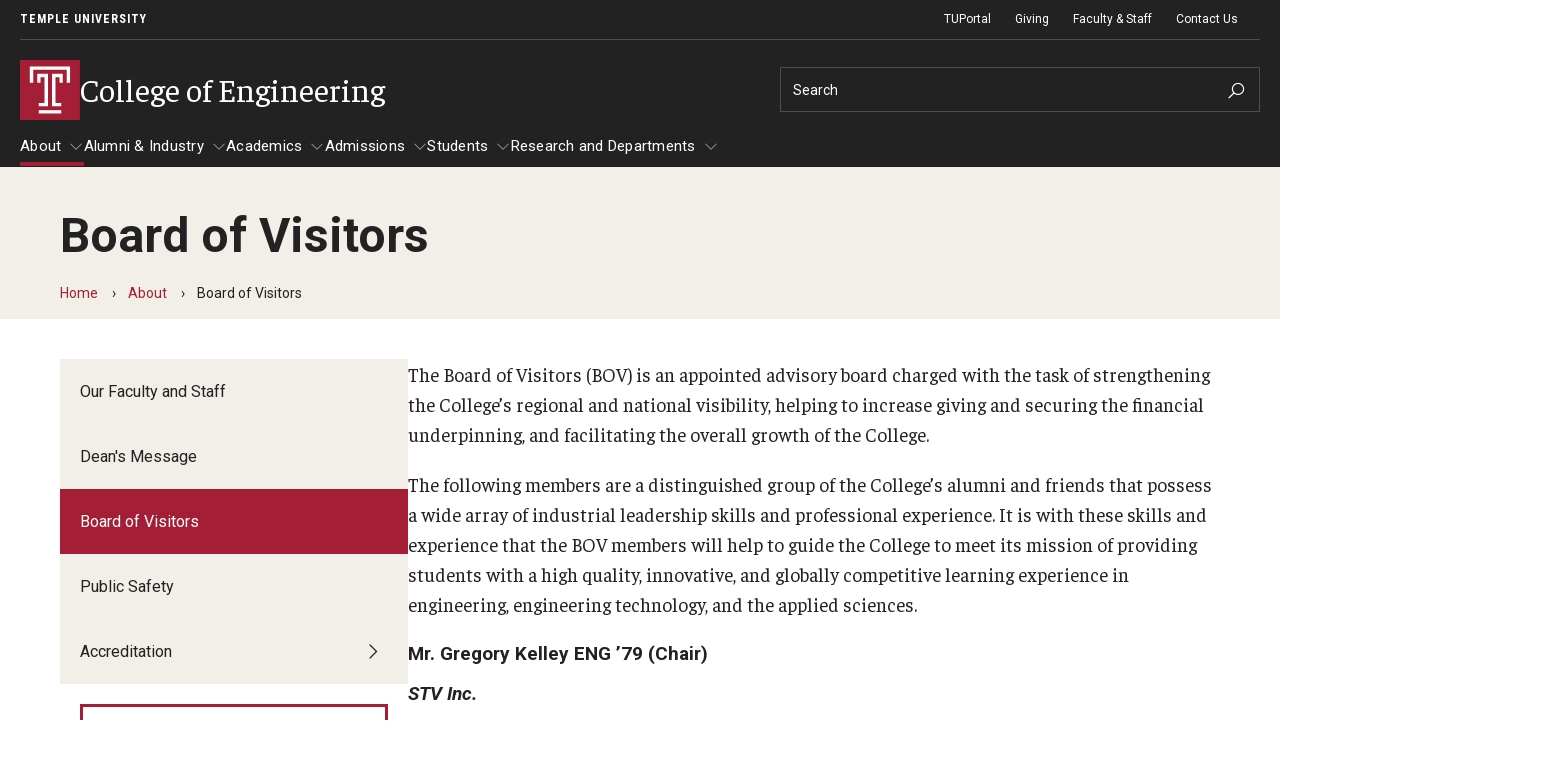

--- FILE ---
content_type: text/html; charset=UTF-8
request_url: https://engineering.temple.edu/about/board-visitors
body_size: 13170
content:
<!DOCTYPE html><html lang="en" dir="ltr" prefix="content: http://purl.org/rss/1.0/modules/content/ dc: http://purl.org/dc/terms/ foaf: http://xmlns.com/foaf/0.1/ og: http://ogp.me/ns# rdfs: http://www.w3.org/2000/01/rdf-schema# schema: http://schema.org/ sioc: http://rdfs.org/sioc/ns# sioct: http://rdfs.org/sioc/types# skos: http://www.w3.org/2004/02/skos/core# xsd: http://www.w3.org/2001/XMLSchema# "><head><meta charset="utf-8" /><link rel="canonical" href="https://engineering.temple.edu/about/board-visitors" /><meta name="google" content="pCJDa4Jkkv-q-04tG3ufwmtDLIGBG2HdBiFplwjC0wg" /><meta property="og:site_name" content="Temple University College of Engineering" /><meta property="og:url" content="https://engineering.temple.edu/about/board-visitors" /><meta property="og:title" content="Board of Visitors" /><meta property="og:image:width" content="1200" /><meta property="og:image:height" content="630" /><meta property="fb:app_id" content="130405893644450" /><meta name="twitter:card" content="summary_large_image" /><meta name="twitter:title" content="Board of Visitors" /><meta name="twitter:site" content="@TempleUniv" /><meta name="twitter:site:id" content="36445142" /><meta name="msvalidate.01" content="41FF11F82DE3EC6BACA041AE0E6406E9" /><meta name="google-site-verification" content="pCJDa4Jkkv-q-04tG3ufwmtDLIGBG2HdBiFplwjC0wg" /><meta name="Generator" content="Drupal 10 (https://www.drupal.org)" /><meta name="MobileOptimized" content="width" /><meta name="HandheldFriendly" content="true" /><meta name="viewport" content="width=device-width, initial-scale=1.0" /><meta name="msvalidate.01" content="5B6BF214E208E6334E7FF8B8B81AE286" /><style>.--delay__page, .--delay__js {visibility:hidden!important;opacity:0!important;}.--delay__page *, .--delay__js * {content-visibility:hidden!important;}</style><link rel="icon" href="/modules/custom/tu_layout/images/brand/favicon.ico" type="image/vnd.microsoft.icon" /><link rel="alternate" hreflang="en" href="https://engineering.temple.edu/about/board-visitors" /><link rel="preload stylesheet" as="style" type="text/css" href="//fonts.googleapis.com/css?family=Faustina:400,400i,700,700i" crossorigin="anonymous" /><link rel="preload stylesheet" as="style" type="text/css" href="//fonts.googleapis.com/css?family=Roboto:100,100i,300,300i,400,400i,700,700i" crossorigin="anonymous" /><link rel="preload stylesheet" as="style" type="text/css" href="//fonts.googleapis.com/css?family=Roboto+Condensed:300,300i,400,400i,700,700i,900,900i" crossorigin="anonymous" /><link rel="preload stylesheet" as="style" type="text/css" href="//fonts.googleapis.com/css2?family=Kalam:wght@300;400;700&amp;display=swap" crossorigin="anonymous" /><link rel="preload" href="https://engineering.temple.edu/modules/custom/tu_layout/images/brand/temple-logo-white.svg" as="image" /><link rel="preload" href="https://engineering.temple.edu/modules/custom/tu_layout/images/brand/t-cherry.svg" as="image" /><style data-temple-root="true">:root {
--font__root--serif: 'Faustina', 'serif';
--font__root--sans: 'Roboto', 'sans-serif';
--font__root--sans-con: 'Roboto Condensed', 'sans-serif';
--font__root--special: 'Kalam', 'serif';
--font__site--serif: 'Faustina', 'serif';
--font__site--sans: 'Roboto', 'sans-serif';
--font__site--sans-con: 'Roboto Condensed', 'sans-serif';
--font__site--special: 'Kalam', 'serif';
--color__cherry: #a41e35;
--color__cherry--dark: #941b30;
--color__cherry--rgb: 164, 30, 53;
--color__cherry--rgb-dark: 148, 27, 48;
--color__charcoal: #222222;
--color__charcoal--dark: #1f1f1f;
--color__charcoal--rgb: 34, 34, 34;
--color__charcoal--rgb-dark: 31, 31, 31;
--color__dark-blue: #2e297b;
--color__dark-blue--dark: #2a256f;
--color__dark-blue--rgb: 46, 41, 123;
--color__dark-blue--rgb-dark: 42, 37, 111;
--color__ochre: #fcb813;
--color__ochre--dark: #e3a612;
--color__ochre--rgb: 252, 184, 19;
--color__ochre--rgb-dark: 227, 166, 18;
--color__geranium: #e7201d;
--color__geranium--dark: #d01d1b;
--color__geranium--rgb: 231, 32, 29;
--color__geranium--rgb-dark: 208, 29, 27;
--color__lime: #c7d733;
--color__lime--dark: #b4c22e;
--color__lime--rgb: 199, 215, 51;
--color__lime--rgb-dark: 180, 194, 46;
--color__icy-blue: #ceecf9;
--color__icy-blue--dark: #bad5e1;
--color__icy-blue--rgb: 206, 236, 249;
--color__icy-blue--rgb-dark: 186, 213, 225;
--color__steel-blue: #55789b;
--color__steel-blue--dark: #4d6c8c;
--color__steel-blue--rgb: 85, 120, 155;
--color__steel-blue--rgb-dark: 77, 108, 140;
--color__taupe: #bca685;
--color__taupe--dark: #aa9678;
--color__taupe--rgb: 188, 166, 133;
--color__taupe--rgb-dark: 170, 150, 120;
--color__eggshell: #f2eee8;
--color__eggshell--dark: #dad7d1;
--color__eggshell--rgb: 242, 238, 232;
--color__eggshell--rgb-dark: 218, 215, 209;
}</style><noscript><style>.--delay__page {visibility:visible!important;opacity:1!important;}.--delay__page * {content-visibility:visible!important;}</style></noscript><title>Board of Visitors | College of Engineering | Temple University</title><link rel="stylesheet" media="all" href="/sites/engineering/files/css/css_AecmI93H8eIaNPPIFYW8qD5SNPAODtttLwRnXwRwWMo.css?delta=0&amp;language=en&amp;theme=temple_base&amp;include=[base64]" /><link rel="stylesheet" media="all" href="/sites/engineering/files/css/css_Z8OSxriaBH2Gj4c7tBZeNE7edrve8Lb_I6SDrD6_GNM.css?delta=1&amp;language=en&amp;theme=temple_base&amp;include=[base64]" /> <script>(function(w,d,s,l,i){w[l]=w[l]||[];w[l].push({'gtm.start':
new Date().getTime(),event:'gtm.js'});var f=d.getElementsByTagName(s)[0],
j=d.createElement(s),dl=l!='dataLayer'?'&l='+l:'';j.async=true;j.src=
'https://www.googletagmanager.com/gtm.js?id='+i+dl;f.parentNode.insertBefore(j,f);
})(window,document,'script','dataLayer','GTM-PD88R8C');</script></head><body class="page__node page__node--page --color__dark-blue --layout__sidebar-left --menu-main__better-responsive--false --mode__dark --site__engineering --site__prod"> <noscript><iframe title="Temple University tag manager" src="//www.googletagmanager.com/ns.html?id=GTM-PD88R8C"
height="0" width="0" style="display:none;visibility:hidden"></iframe></noscript><div id="page" class="page"><div id="skip" class="layout layout__skip"> <section class="edge edge__skip" data-name=skip><div class="container --exterior"><div class="content"> <section class="zone zone__skip" data-name=skip><div class="container --outer"><div class="content"> <a href="#main-content" class="--hidden" style="visibility:visible;" tabindex="0" onfocus="this.classList.remove('--hidden')" onblur="this.classList.add('--hidden')"><span>Skip to main content</span></a></div></div></section></div></div></section></div><div id="messages" class="layout layout__messages"> <section class="edge edge__messages" data-name=messages><div class="container --exterior"><div class="content"> <section class="zone zone__messages" data-name=messages><div class="container --outer"><div class="content"> <section class="region region__messages" data-name=messages><div class="container --interior"><div class="content"> <section class="component component__alerts" data-name=alerts id="block-tu-alert-alerts--3"><div class="container --inner"><div class="content"><div id="alerts" class="--hidden" data-campuses="{&amp;quot;main&amp;quot;:&amp;quot;main&amp;quot;}" data-ignore-global="false"></div></div></div></section></div></div></section></div></div></section></div></div></section></div> <header id="header" class="layout layout__header"> <section class="edge edge__header-pre" data-name=header-pre><div class="container --exterior"><div class="content"> <section class="zone zone__header-pre" data-name=header-pre><div class="container --outer"><div class="content --grid"> <section class="region region__header-pre-left" data-name=header-pre-left><div class="container --interior"><div class="content"> <section class="component component__breadcrumb-header" data-name=breadcrumb-header id="block-tu-layout-breadcrumb-header"><div class="container --inner"><div class="content"> <nav class="menu menu__breadcrumb-header"><ul class="--level__one --grid"><li><a href="https://www.temple.edu">Temple University</a></li></ul></nav></div></div></section></div></div></section> <section class="region region__header-pre-right" data-name=header-pre-right><div class="container --interior"><div class="content"> <section class="component component__menu" data-name=menu id="block-menu-block-tu-layout-secondary"><div class="container --inner"><div class="content"> <nav class="menu menu__secondary" role="navigation" aria-label="Secondary menu"><ul class="--level__one --grid"><li> <a href="https://tuportal.temple.edu/" class="--external --extension__edu" rel="noopener" target="__blank">TUPortal</a></li><li> <a href="https://giving.temple.edu/givetoengineering" class="--external" rel="noopener" target="__blank">Giving</a></li><li> <a href="/about/faculty-staff">Faculty &amp; Staff</a></li><li> <a href="/contact-us" data-entity-id="696" data-entity-uuid="c3792405-edb9-491b-b187-c7dd83af807b" data-entity-bundle="tu_page">Contact Us</a></li></ul> </nav></div></div></section> <section class="component component__menu-portal" data-name=menu-portal id="block-tu-layout-menu-portal"><div class="container --inner"><div class="content"></div></div></section></div></div></section></div></div></section></div></div></section> <section class="edge edge__header" data-name=header><div class="container --exterior"><div class="content"> <section class="zone zone__header" data-name=header><div class="container --outer"><div class="content --grid"> <section class="region region__header-left" data-name=header-left><div class="container --interior"><div class="content"> <section class="component component__sitename" data-name=sitename id="block-tu-layout-sitename"><div class="container --inner"><div class="content"> <a class="sitename__wrapper --grid" href="/college-engineering"><img src="https://engineering.temple.edu/modules/custom/tu_layout/images/brand/t-cherry.svg" alt="Temple University cherry &quot;T&quot; logo" role="presentation" /><h1>College of Engineering</h1></a></div></div></section></div></div></section> <section class="region region__header-right" data-name=header-right><div class="container --interior"><div class="content --grid"> <section class="component component__search" data-name=search class="search search__form" data-drupal-selector="tu-search-block-form-f32048697fb3643ffa0" id="block-tu-search-search"><div class="container --inner"><div class="content"> <section class="component component__form" data-name=form action="/about/board-visitors" method="post" id="tu-search-block-form-f32048697fb3643ffa0" accept-charset="UTF-8"><div class="container --inner"><div class="content"><form action="/about/board-visitors" method="post" id="tu-search-block-form-f32048697fb3643ffa0" accept-charset="UTF-8"> <input autocomplete="off" data-drupal-selector="form-61z3x1kxxnrg-tjxgkfoqbsbvl2rmgehknyhpeevo-4" type="hidden" name="form_build_id" value="form-61z3x1kXxnrg-tJXgKfOqbSBVl2rmGEhkNYhPEEVo_4" /><input data-drupal-selector="edit-tu-search-block-form-f32048697fb3643ffa0" type="hidden" name="form_id" value="tu_search_block_form_f32048697fb3643ffa0" /><input class="search__fieldset search__fieldset-tabs" data-drupal-selector="edit-tu-search-type" type="hidden" name="tu_search_type" value="site" /><fieldset class="search__fieldset search__fieldset-form --grid__parent js-form-item form-item js-form-wrapper form-wrapper" data-drupal-selector="edit-search-form" id="edit-search-form"><legend> <span class="fieldset-legend">Search Keywords</span></legend><div class="fieldset-wrapper"><div class="js-form-item form-item js-form-type-textfield form-item-searchstring js-form-item-searchstring form-no-label"> <label for="edit-searchstring" class="visually-hidden">Search</label> <input placeholder="Search" target="_top" class="search__input form-text" autocomplete="off" data-drupal-selector="edit-searchstring" type="text" id="edit-searchstring" name="searchString" value="" size="60" maxlength="128" /></div><input data-drupal-selector="edit-searchurl" type="hidden" name="searchUrl" value="https://engineering.temple.edu/search.php" /><input data-drupal-selector="edit-searchengine" type="hidden" name="searchEngine" value="bing" /><input data-drupal-selector="edit-searchcount" type="hidden" name="searchCount" value="10" /><input data-drupal-selector="edit-searchfolder" type="hidden" name="searchFolder" value="engineering.temple.edu" /><input data-drupal-selector="edit-searchpath" type="hidden" name="searchPath" value="/news/2022/01/career-preparation-jack’s-journey-career-advising-lockheed-martin  " /><input data-drupal-selector="edit-searchid" type="hidden" name="searchId" value="4a93c642-fc64-48ec-ab62-f38ceac4bdc0" /><input data-drupal-selector="edit-searchidsite" type="hidden" name="searchIdSite" value="4a93c642-fc64-48ec-ab62-f38ceac4bdc0" /><input data-drupal-selector="edit-searchidtemple" type="hidden" name="searchIdTemple" value="6385847b-383a-4c49-b046-4ae7382073cd" /><input data-drupal-selector="edit-ismicro" type="hidden" name="isMicro" value="false" /><input data-drupal-selector="edit-mssid" type="hidden" name="msSid" value="4a93c642-fc64-48ec-ab62-f38ceac4bdc0" /><div class="search__submit-wrapper"><div class="search__submit-sibling"></div><input class="search__submit --button button js-form-submit form-submit" data-drupal-selector="edit-submit" type="submit" id="edit-submit" name="op" value="Search" /><i class="las la-search icon"></i></div></div></fieldset></form></div></div></section></div></div></section></div></div></section></div></div></section></div></div></section> <section class="edge edge__header-post" data-name=header-post><div class="container --exterior"><div class="content"> <section class="zone zone__header-post" data-name=header-post><div class="container --outer"><div class="content"> <section class="region region__header-post" data-name=header-post><div class="container --interior"><div class="content"> <section class="component component__menu" data-name=menu id="block-menu-block-main"><div class="container --inner"><div class="content"> <nav class="menu menu__main --delay__js --transition" role="navigation" aria-label="Main navigation"><ul class="--level__one --grid"><li class="--has-children --trail"> <a href="/about" data-entity-id="126" data-entity-uuid="2555e022-fc03-4017-b062-cc4d61664df6" data-entity-bundle="tu_page">About</a><ul class="--level__two"><li> <a href="/about/faculty-staff">Our Faculty and Staff</a></li><li> <a href="/about/deans-message" data-entity-id="191" data-entity-uuid="8817c88f-884e-4463-a01f-7c91e88aca60" data-entity-bundle="tu_page">Dean&#039;s Message</a></li><li class="--active"> <a href="/about/board-visitors" data-entity-id="186" data-entity-uuid="63fa4888-61b5-4a65-91ae-b0dced99c97f" data-entity-bundle="tu_page">Board of Visitors</a></li><li> <a href="/about/public-safety" data-entity-id="1771" data-entity-uuid="4f911c59-5536-46d0-9e55-faef0627be16" data-entity-bundle="tu_page">Public Safety</a></li><li class="--has-children"> <a href="/about/accreditation" data-entity-id="136" data-entity-uuid="527f82d3-8219-45d1-bc21-7f611a7c4ac1" data-entity-bundle="tu_page">Accreditation</a><ul class="--level__three"><li> <a href="/about/accreditation/bachelor-science-bioengineering-accreditation" data-entity-id="141" data-entity-uuid="531c97e7-1399-4597-89b2-9878be53f952" data-entity-bundle="tu_page">Bachelor of Science in Bioengineering Accreditation</a></li><li> <a href="/about/accreditation/bachelor-science-civil-engineering-accreditation" data-entity-id="146" data-entity-uuid="c99ae049-bd12-4d91-9140-d637cc69e9c2" data-entity-bundle="tu_page">Bachelor of Science in Civil Engineering Accreditation</a></li><li> <a href="/about/accreditation/bachelor-science-construction-engineering-technology-accreditation" data-entity-id="181" data-entity-uuid="13702297-d149-4fcd-86ae-fffe065ad8ac" data-entity-bundle="tu_page">Bachelor of Science in Construction Engineering Technology Accreditation</a></li><li> <a href="/about/accreditation/bachelor-science-electrical-engineering-accreditation" data-entity-id="151" data-entity-uuid="4db2f2fe-1d23-45d6-be7b-2b43ff52aa83" data-entity-bundle="tu_page">Bachelor of Science in Electrical Engineering Accreditation</a></li><li> <a href="/about/accreditation/bachelor-science-engineering-accreditation" data-entity-id="156" data-entity-uuid="598653cc-f605-4271-9972-d9840b25fec3" data-entity-bundle="tu_page">Bachelor of Science in Engineering Accreditation</a></li><li> <a href="/about/accreditation/bachelor-science-engineering-technology-accreditation" data-entity-id="161" data-entity-uuid="fbbcf0d8-cda3-4206-960c-6efe20b92287" data-entity-bundle="tu_page">Bachelor of Science in Engineering Technology Accreditation</a></li><li> <a href="/about/accreditation/bachelor-science-environmental-engineering-accreditation" data-entity-id="166" data-entity-uuid="3bd61754-b7be-46f0-8612-953b4f265661" data-entity-bundle="tu_page">Bachelor of Science in Environmental Engineering Accreditation</a></li><li> <a href="/about/accreditation/bachelor-science-industrial-systems-engineering-accreditation" data-entity-id="171" data-entity-uuid="b7bac27d-80f4-477b-b0ee-166189dc8a10" data-entity-bundle="tu_page">Bachelor of Science in Industrial and Systems Engineering Accreditation</a></li><li> <a href="/about/accreditation/bachelor-science-mechanical-engineering-accreditation" data-entity-id="176" data-entity-uuid="0556e668-93d1-4753-a353-caeff1045b15" data-entity-bundle="tu_page">Bachelor of Science in Mechanical Engineering Accreditation</a></li></ul></li></ul></li><li class="--has-children"> <a href="/alumni-industry" data-entity-id="376" data-entity-uuid="acd9b8f2-7ad5-408a-8ff9-9809840c3aed" data-entity-bundle="tu_page">Alumni &amp; Industry</a><ul class="--level__two"><li class="--has-children"> <a href="/alumni-industry/alumni" data-entity-id="381" data-entity-uuid="57d2fcbb-dcc0-49a4-b8d8-f6c988fdadb0" data-entity-bundle="tu_page">Alumni</a><ul class="--level__three"><li> <a href="/alumni-industry/alumni/alumni-association" data-entity-id="1866" data-entity-uuid="e4c7c3b2-4065-4822-b0ee-a87cbb38f467" data-entity-bundle="tu_page">Alumni Association</a></li></ul></li><li> <a href="/alumni-industry/industry-partners" data-entity-id="391" data-entity-uuid="5d3b1882-2a6d-4245-afb6-07ed36e97a01" data-entity-bundle="tu_page">Industry Partners</a></li><li class="--has-children"> <a href="/alumni-industry/giving-opportunities" data-entity-id="396" data-entity-uuid="53ef4f51-15ad-4f82-b0e3-ed7d68c42e82" data-entity-bundle="tu_page">Giving Opportunities</a><ul class="--level__three"><li> <a href="/alumni-industry/giving-opportunities/making-impact" data-entity-id="1861" data-entity-uuid="daf61c71-d898-4188-867b-badc603c9089" data-entity-bundle="tu_page">Making an Impact</a></li><li> <a href="/alumni-industry/giving-opportunities/scholarships" data-entity-id="1891" data-entity-uuid="2a9e580a-7326-41c3-8162-639adf1902d0" data-entity-bundle="tu_page">Scholarships</a></li></ul></li></ul></li><li class="--has-children"> <a href="/academics" data-entity-id="216" data-entity-uuid="484bec09-47ba-4950-a031-5055b72a9720" data-entity-bundle="tu_page">Academics</a><ul class="--level__two"><li class="--has-children"> <a href="/academics/undergraduate-programs" data-entity-id="231" data-entity-uuid="bea54c19-6513-4867-847e-73adef3ad4fa" data-entity-bundle="tu_page">Undergraduate Programs</a><ul class="--level__three"><li> <a href="/academics/undergraduate-programs/1-bachelor-masters-accelerated-degree-program" data-entity-id="331" data-entity-uuid="b174ed3a-4a75-46ae-a1d7-fab7bb79f81c" data-entity-bundle="tu_page">+1 Bachelor to Master&#039;s Accelerated Degree Program</a></li><li> <a href="/academics/undergraduate-programs/bioengineering-major" data-entity-id="1971" data-entity-uuid="72666df8-ed80-4aae-a9bd-965e8a60ea77" data-entity-bundle="tu_page">Bioengineering Major</a></li><li> <a href="/academics/undergraduate-programs/civil-engineering-major" data-entity-id="1986" data-entity-uuid="78b338c8-286e-4f43-a20b-755e5c4765dc" data-entity-bundle="tu_page">Civil Engineering Major</a></li><li> <a href="/academics/undergraduate-programs/construction-engineering-technology-major" data-entity-id="1991" data-entity-uuid="772f6169-368c-4ec0-a3d5-ea19ee5e4636" data-entity-bundle="tu_page">Construction Engineering Technology Major</a></li><li> <a href="/academics/undergraduate-programs/electrical-computer-engineering" data-entity-id="1996" data-entity-uuid="348ee9cf-e719-43a7-bba0-dc9f9f734be1" data-entity-bundle="tu_page">Electrical and Computer Engineering</a></li><li> <a href="/academics/undergraduate-programs/engineering-technology-major" data-entity-id="2001" data-entity-uuid="76a560f9-b8dc-4ffa-a970-4322f950e264" data-entity-bundle="tu_page">Engineering Technology Major</a></li><li> <a href="/academics/undergraduate-programs/industrial-systems-engineering-major" data-entity-id="2006" data-entity-uuid="0fb61bb2-8330-4748-aafa-5516ab8ff571" data-entity-bundle="tu_page">Industrial and Systems Engineering Major</a></li><li> <a href="/academics/undergraduate-programs/mechanical-engineering-major" data-entity-id="2011" data-entity-uuid="cf71c1fb-f7b5-4865-b0ad-45d24286bd00" data-entity-bundle="tu_page">Mechanical Engineering Major</a></li></ul></li><li class="--has-children"> <a href="/academics/graduate-programs" data-entity-id="221" data-entity-uuid="8cc26871-d6c3-407e-8445-5967a332d4e9" data-entity-bundle="tu_page">Graduate Programs</a><ul class="--level__three"><li> <a href="/academics/graduate-programs/certificate-programs" data-entity-id="226" data-entity-uuid="e5f71ebd-4c2e-4bb7-b5e1-f405f735ca94" data-entity-bundle="tu_page">Certificate Programs</a></li></ul></li><li> <a href="/academics/engineering-summer-youth-programs" data-entity-id="121" data-entity-uuid="4f7970ca-31f9-406b-8bb3-a2ddf5388f46" data-entity-bundle="tu_page">Engineering Summer Youth Programs</a></li></ul></li><li class="--has-children"> <a href="/admissions" data-entity-id="336" data-entity-uuid="02148278-f172-4a46-a5ca-bb5a4b369301" data-entity-bundle="tu_page">Admissions</a><ul class="--level__two"><li> <a href="/admissions/visit-temple-engineering" data-entity-id="371" data-entity-uuid="7f894cd0-a793-4bfb-aa1b-e22aad04805d" data-entity-bundle="tu_page">Visit Temple Engineering</a></li><li class="--has-children"> <a href="/admissions/undergraduate-admissions" data-entity-id="351" data-entity-uuid="4bf9b912-4ea5-4e20-9e92-5329ec1126c0" data-entity-bundle="tu_page">Undergraduate Admissions</a><ul class="--level__three"><li> <a href="/admissions/undergraduate-admissions/laptop-requirement" data-entity-id="236" data-entity-uuid="b5da82f5-41b6-4391-922f-ceef4bdd57a2" data-entity-bundle="tu_page">Laptop Requirement</a></li><li> <a href="/admissions/undergraduate-admissions/1-bachelors-masters-accelerated-degree" data-entity-id="356" data-entity-uuid="897a6093-04cd-4da1-9b13-d4326697732c" data-entity-bundle="tu_page">+1 Bachelor&#039;s to Master&#039;s Accelerated Degree</a></li><li> <a href="/admissions/undergraduate-admissions/transfer-students" data-entity-id="366" data-entity-uuid="83945f3c-2866-4ab9-bc79-e7263bd03d58" data-entity-bundle="tu_page">Transfer Students</a></li></ul></li><li class="--has-children"> <a href="/admissions/graduate-admissions" data-entity-id="116" data-entity-uuid="2b8e32b5-0b13-4aa7-b5f0-24b404d4e0b3" data-entity-bundle="tu_page">Graduate Admissions</a><ul class="--level__three"><li> <a href="/admissions/graduate-admissions/certificate-non-degree-admissions" data-entity-id="341" data-entity-uuid="13369fae-e403-4897-92c0-68635f3f46fe" data-entity-bundle="tu_page">Certificate &amp; Non-Degree Admissions</a></li><li> <a href="/admissions/graduate-admissions/international-applicants" data-entity-id="346" data-entity-uuid="c3fbe1fd-bca1-4638-840d-792e5cf5769c" data-entity-bundle="tu_page">International Applicants</a></li></ul></li></ul></li><li class="--has-children"> <a href="/students" data-entity-id="326" data-entity-uuid="74443cee-ac5f-46e9-819e-77f3989c956e" data-entity-bundle="tu_page">Students</a><ul class="--level__two"><li class="--has-children"> <a href="/students/our-students" data-entity-id="91" data-entity-uuid="e5992890-a073-4e27-8f50-69fe2b5b673f" data-entity-bundle="tu_page">Our Students</a><ul class="--level__three"><li> <a href="/students/our-students/student-policies" data-entity-id="211" data-entity-uuid="37492a68-fdfb-4952-aadc-bc3a4a09accc" data-entity-bundle="tu_page">Student Policies</a></li><li> <a href="/students/our-students/senior-design" data-entity-id="96" data-entity-uuid="ea578f3d-d1a8-4f68-af68-5ded9144ad0f" data-entity-bundle="tu_page">Senior Design</a></li><li> <a href="/students/our-students/study-abroad" data-entity-id="106" data-entity-uuid="a4725575-677b-40f2-b762-2dc189b23d5c" data-entity-bundle="tu_page">Study Abroad</a></li><li> <a href="/students/our-students/student-organizations" data-entity-id="101" data-entity-uuid="5170137d-a0cf-450c-b200-65c8c6211a53" data-entity-bundle="tu_page">Student Organizations</a></li><li> <a href="/students/our-students/internships-careers" data-entity-id="86" data-entity-uuid="b0f99077-770d-4e80-a123-14ade63f360f" data-entity-bundle="tu_page">Internships &amp; Careers</a></li><li> <a href="/students/our-students/graduation" data-entity-id="81" data-entity-uuid="9df7290a-0280-49c2-8888-2c2a6376b580" data-entity-bundle="tu_page">Graduation</a></li><li> <a href="/students/our-students/graduate-advising" data-entity-id="76" data-entity-uuid="45ad03bf-e594-4ca9-9496-a99259c6e822" data-entity-bundle="tu_page">Graduate Advising</a></li><li> <a href="/students/our-students/undergraduate-advising" data-entity-id="111" data-entity-uuid="eb12334c-1a9a-47db-91cd-02ac2f5722b9" data-entity-bundle="tu_page">Undergraduate Advising</a></li></ul></li></ul></li><li class="--has-children"> <a href="/research-departments" data-entity-id="6" data-entity-uuid="d7fd4227-a3e3-45ab-934f-d4c5f838c96f" data-entity-bundle="tu_page">Research and Departments</a><ul class="--level__two"><li class="--has-children"> <a href="/research-departments/departments" data-entity-id="246" data-entity-uuid="b50a1d26-225b-4770-847d-62a839374c24" data-entity-bundle="tu_page">Departments</a><ul class="--level__three"><li> <a href="/academics/departments/bioengineering-department" data-entity-id="251" data-entity-uuid="da463c51-3767-49f5-99a6-d8d7988e08ac" data-entity-bundle="tu_page">Bioengineering Department</a></li><li> <a href="/academics/departments/civil-environmental-engineering-department" data-entity-id="261" data-entity-uuid="d51bbc8d-ec04-4e75-86be-8c4f07253578" data-entity-bundle="tu_page">Civil &amp; Environmental Engineering Department</a></li><li> <a href="/academics/departments/electrical-computer-engineering-department" data-entity-id="276" data-entity-uuid="c11c2dd4-ec4f-47e2-b4d6-0f6dda1d84ea" data-entity-bundle="tu_page">Electrical &amp; Computer Engineering Department</a></li><li> <a href="/academics/departments/engineering-technology-management" data-entity-id="291" data-entity-uuid="01ba47e4-ac46-43f8-a8d1-b07f15fb51a6" data-entity-bundle="tu_page">Engineering, Technology &amp; Management</a></li><li> <a href="/academics/departments/mechanical-engineering-department" data-entity-id="306" data-entity-uuid="c3f2c8a3-01cc-47e3-b28e-6af4b87e43c5" data-entity-bundle="tu_page">Mechanical Engineering Department</a></li></ul></li><li> <a href="/research-departments/employment-opportunities" data-entity-id="316" data-entity-uuid="ad9caa8e-6e61-4db3-b61a-cbd9dc148232" data-entity-bundle="tu_page">Employment Opportunities</a></li><li> <a href="/research-departments/our-facilities" data-entity-id="11" data-entity-uuid="c19e3b9d-441f-4442-a60c-b777d2f51a95" data-entity-bundle="tu_page">Our Facilities</a></li></ul></li></ul> </nav></div></div></section></div></div></section></div></div></section></div></div></section> </header> <main id="main" class="main"> <a id="main-content" tabindex="-1"></a><div id="masthead" class="layout layout__masthead"> <section class="edge edge__masthead" data-name=masthead><div class="container --exterior"><div class="content"> <section class="zone zone__masthead" data-name=masthead><div class="container --outer"><div class="content"> <section class="region region__masthead" data-name=masthead><div class="container --interior"><div class="content"> <section class="component component__masthead" data-name=masthead id="block-tu-layout-masthead"><div class="container --inner"><div class="content"><div class="masthead masthead__default --breadcrumb__yes --page-type__page"><div class="masthead__title"><div class="--inner__medium"><h1>Board of Visitors</h1></div></div><div class="masthead__breadcrumb"><div class="--inner__medium"> <nav class="menu menu__breadcrumb" role="navigation"><ol class="--grid"><li> <a href="/">Home</a></li><li> <a href="/about">About</a></li><li> Board of Visitors</li></ol> </nav></div></div></div></div></div></section></div></div></section></div></div></section></div></div></section></div><div id="content" class="content --grid"> <aside class="layout layout__sidebar-left"> <section class="edge edge__sidebar-left" data-name=sidebar-left><div class="container --exterior"><div class="content"> <section class="zone zone__sidebar-left" data-name=sidebar-left><div class="container --outer"><div class="content"> <section class="region region__sidebar-left" data-name=sidebar-left><div class="container --interior"><div class="content"> <section class="component component__menu" data-name=menu id="block-menu-block-main--2"><div class="container --inner"><div class="content"> <nav class="menu menu__main --delay__js --transition" role="navigation" aria-label="Main navigation"><div class="traversable-menu"><div class="menu__panel menu__link-count--5"><div class="menu__panel__title"></div><ul class="--level__one --grid"><li class="menu__item"> <a href="/about/faculty-staff" class="menu__item__link">Our Faculty and Staff</a></li><li class="menu__item"> <a href="/about/deans-message" class="menu__item__link" data-entity-id="191" data-entity-uuid="8817c88f-884e-4463-a01f-7c91e88aca60" data-entity-bundle="tu_page">Dean&#039;s Message</a></li><li class="--active menu__item"> <a href="/about/board-visitors" class="menu__item__link" data-entity-id="186" data-entity-uuid="63fa4888-61b5-4a65-91ae-b0dced99c97f" data-entity-bundle="tu_page">Board of Visitors</a></li><li class="menu__item"> <a href="/about/public-safety" class="menu__item__link" data-entity-id="1771" data-entity-uuid="4f911c59-5536-46d0-9e55-faef0627be16" data-entity-bundle="tu_page">Public Safety</a></li><li class="--has-children menu__item"> <a href="/about/accreditation" class="menu__item__link" data-entity-id="136" data-entity-uuid="527f82d3-8219-45d1-bc21-7f611a7c4ac1" data-entity-bundle="tu_page">Accreditation</a> <a href="#" class="menu__panel__trigger--child"><i class="las la-angle-right size-lg icon icon__default"></i></a><div class="menu__panel menu__link-count--9"> <a href="#" class="menu__panel__trigger--parent"></a><div class="menu__panel__title"></div><ul class="--level__two"><li class="menu__item"> <a href="/about/accreditation/bachelor-science-bioengineering-accreditation" class="menu__item__link" data-entity-id="141" data-entity-uuid="531c97e7-1399-4597-89b2-9878be53f952" data-entity-bundle="tu_page">Bachelor of Science in Bioengineering Accreditation</a></li><li class="menu__item"> <a href="/about/accreditation/bachelor-science-civil-engineering-accreditation" class="menu__item__link" data-entity-id="146" data-entity-uuid="c99ae049-bd12-4d91-9140-d637cc69e9c2" data-entity-bundle="tu_page">Bachelor of Science in Civil Engineering Accreditation</a></li><li class="menu__item"> <a href="/about/accreditation/bachelor-science-construction-engineering-technology-accreditation" class="menu__item__link" data-entity-id="181" data-entity-uuid="13702297-d149-4fcd-86ae-fffe065ad8ac" data-entity-bundle="tu_page">Bachelor of Science in Construction Engineering Technology Accreditation</a></li><li class="menu__item"> <a href="/about/accreditation/bachelor-science-electrical-engineering-accreditation" class="menu__item__link" data-entity-id="151" data-entity-uuid="4db2f2fe-1d23-45d6-be7b-2b43ff52aa83" data-entity-bundle="tu_page">Bachelor of Science in Electrical Engineering Accreditation</a></li><li class="menu__item"> <a href="/about/accreditation/bachelor-science-engineering-accreditation" class="menu__item__link" data-entity-id="156" data-entity-uuid="598653cc-f605-4271-9972-d9840b25fec3" data-entity-bundle="tu_page">Bachelor of Science in Engineering Accreditation</a></li><li class="menu__item"> <a href="/about/accreditation/bachelor-science-engineering-technology-accreditation" class="menu__item__link" data-entity-id="161" data-entity-uuid="fbbcf0d8-cda3-4206-960c-6efe20b92287" data-entity-bundle="tu_page">Bachelor of Science in Engineering Technology Accreditation</a></li><li class="menu__item"> <a href="/about/accreditation/bachelor-science-environmental-engineering-accreditation" class="menu__item__link" data-entity-id="166" data-entity-uuid="3bd61754-b7be-46f0-8612-953b4f265661" data-entity-bundle="tu_page">Bachelor of Science in Environmental Engineering Accreditation</a></li><li class="menu__item"> <a href="/about/accreditation/bachelor-science-industrial-systems-engineering-accreditation" class="menu__item__link" data-entity-id="171" data-entity-uuid="b7bac27d-80f4-477b-b0ee-166189dc8a10" data-entity-bundle="tu_page">Bachelor of Science in Industrial and Systems Engineering Accreditation</a></li><li class="menu__item"> <a href="/about/accreditation/bachelor-science-mechanical-engineering-accreditation" class="menu__item__link" data-entity-id="176" data-entity-uuid="0556e668-93d1-4753-a353-caeff1045b15" data-entity-bundle="tu_page">Bachelor of Science in Mechanical Engineering Accreditation</a></li></ul></div></li></ul></div></div> </nav></div></div></section> <section class="component component__custom-links" data-name=custom-links id="block-tu-layout-custom-links"><div class="container --inner"><div class="content"></div></div></section> <section class="component component__global-links" data-name=global-links id="block-tu-layout-global-links"><div class="container --inner"><div class="content"><ul class="links__global --link-count__3 --grid"><li><a href="https://admissions.temple.edu/apply" target="_blank" class="global-link__apply --link --external"><span>Apply<i class="las la-external-link-alt ize-lg icon icon__default"></i></span></a></li><li><a href="https://admissions.temple.edu/visit" target="_blank" class="global-link__visit --link --external"><span>Visit<i class="las la-external-link-alt ize-lg icon icon__default"></i></span></a></li><li><a href="https://admissions.temple.edu/request-information" target="_blank" class="global-link__inquiry --link --external"><span>Request More Info<i class="las la-external-link-alt ize-lg icon icon__default"></i></span></a></li></ul></div></div></section></div></div></section></div></div></section></div></div></section> </aside><div class="layout layout__content"> <section class="edge edge__content" data-name=content><div class="container --exterior"><div class="content"> <section class="zone zone__content" data-name=content><div class="container --outer"><div class="content"> <section class="region region__content" data-name=content><div class="container --interior"><div class="content"> <article class="page page__page" data-entity-type=node data-entity-bundle=tu_page data-entity-uuid=63fa4888-61b5-4a65-91ae-b0dced99c97f> <section class="package package__body-text" data-entity-type=paragraph data-entity-bundle=tu_body_text data-entity-uuid=0f83f0a3-9ce5-4e6f-8bb0-2efa7e58e482 data-name=body-text><div class="container --outer"><div class="content"> <section class="component component__body-text" data-entity-type=paragraph data-entity-bundle=tu_body_text data-entity-uuid=0f83f0a3-9ce5-4e6f-8bb0-2efa7e58e482 data-name=body-text><div class="container --inner"><div class="content"><p>The Board of Visitors (BOV) is an appointed advisory board charged with the task of strengthening the College’s regional and national visibility, helping to increase giving and securing the financial underpinning, and facilitating the overall growth of the College.</p><p>The following members are a distinguished group of the College’s alumni and friends that possess a wide array of industrial leadership skills and professional experience. It is with these skills and experience that the BOV members will help to guide the College to meet its mission of providing students with a high quality, innovative, and globally competitive learning experience in engineering, engineering technology, and the applied sciences.</p><h5>Mr. Gregory Kelley ENG ’79 (Chair)</h5><h5><em>STV Inc.</em></h5><address> </address><h5>Mr. Partick Askew ENG ’96 </h5><h5><em>McKissack &amp; McKissack</em></h5><h5> </h5><h5>Ms. Lynne Tarka Ewell ENG ’86 </h5><h5><em>Prism Engineering</em></h5><h5> </h5><h5>Mr. Christopher Herman ENG ’01 </h5><h5><em>KIMCO Realty</em></h5><h5> </h5><h5>Ms. Dana Hecht ENG ’91 </h5><h5><em>Metropolitan Transit Authority (MTA)</em></h5><h5> </h5><h5>Ms. Michele LarMoore ENG ’84</h5><h5><em>JP Morgan</em></h5><h5> </h5><h5>Mr. Andrew Marsh ENG ’82</h5><h5><em>Plug Power</em></h5><h5> </h5><h5>Mr. Stephen Maund ENG ’99</h5><h5><em>Demco Automation</em></h5><h5> </h5><h5>Mr. Steven McKessey ’07</h5><h5><em>Leher Cumming</em></h5><h5> </h5><h5>Mr. Frank Sturniolo, Friend</h5><h5><em>Constellation</em></h5></div></div></section></div></div></section> <section class="package package__cta --ctas-layout__stack --align__center --ctas__single --ctas__odd --ctas-display__full --ctas-scheme__none" data-entity-type=paragraph data-entity-bundle=tu_cta data-entity-uuid=58bbc805-583b-4d94-bb9a-bbc3f74aa6d7 data-name=cta><div class="container --outer"><div class="content"><div class="components components__cta"> <section class="component component__cta --color-bg__lime --links__single --links__odd --link --external --extension__5&amp;noother=1&amp;sort=1&amp;appealcode=sol_engtt042221" data-entity-type=block_content data-entity-bundle=tu_cta data-entity-uuid=76e5bb83-fbda-4e1e-a154-99033d62adee data-name=cta><div class="container --inner"><div class="content"> <a href="https://advancement-sec.temple.edu/s/705/lg22/form.aspx?sid=705&amp;gid=1&amp;pgid=3813&amp;cid=5100&amp;bledit=1&amp;dids=52.506.31.215.34.33.1079.5&amp;noother=1&amp;sort=1&amp;appealcode=SOL_ENGTT042221" aria-label="Give Now" class="--link --external --extension__5&amp;noother=1&amp;sort=1&amp;appealcode=sol_engtt042221 --img__true" target="_blank" rel="noopener"><div class="cover --image"><div class="image --loading"> <picture> <source data-style="default" data-src="https://engineering.temple.edu/sites/engineering/files/media/image/20241101_Engineering_007-Web%20Res%20JPEG%20150%20DPI.jpg"> <source data-style="display" data-src="https://engineering.temple.edu/sites/engineering/files/styles/tu_image_style_display/public/media/image/20241101_Engineering_007-Web%20Res%20JPEG%20150%20DPI.jpg?h=47f33dfc&amp;itok=AQWacv_s"> <source data-style="landscape" data-src="https://engineering.temple.edu/sites/engineering/files/styles/tu_image_style_landscape/public/media/image/20241101_Engineering_007-Web%20Res%20JPEG%20150%20DPI.jpg?h=47f33dfc&amp;itok=3dMjoBp4"> <source data-style="open_graph" data-src="https://engineering.temple.edu/sites/engineering/files/styles/tu_image_style_open_graph/public/media/image/20241101_Engineering_007-Web%20Res%20JPEG%20150%20DPI.jpg?h=47f33dfc&amp;itok=iYOWaESA"> <source data-style="primetime" data-src="https://engineering.temple.edu/sites/engineering/files/styles/tu_image_style_primetime/public/media/image/20241101_Engineering_007-Web%20Res%20JPEG%20150%20DPI.jpg?h=47f33dfc&amp;itok=SehXuSsF"> <source data-style="profile" data-src="https://engineering.temple.edu/sites/engineering/files/styles/tu_image_style_profile/public/media/image/20241101_Engineering_007-Web%20Res%20JPEG%20150%20DPI.jpg?h=47f33dfc&amp;itok=ZEnAjvkb"> <source data-style="thumbnail" data-src="https://engineering.temple.edu/sites/engineering/files/styles/tu_image_style_thumbnail/public/media/image/20241101_Engineering_007-Web%20Res%20JPEG%20150%20DPI.jpg?h=47f33dfc&amp;itok=jxMnKghK"> <source data-style="twitter" data-src="https://engineering.temple.edu/sites/engineering/files/styles/tu_image_style_twitter/public/media/image/20241101_Engineering_007-Web%20Res%20JPEG%20150%20DPI.jpg?h=47f33dfc&amp;itok=GiKxSeEt"> <img src="https://engineering.temple.edu/sites/engineering/files/styles/tu_image_style_thumbnail/public/media/image/20241101_Engineering_007-Web%20Res%20JPEG%20150%20DPI.jpg?h=47f33dfc&amp;itok=jxMnKghK" alt="A student working on a PCB" class="--transition" /> </picture></div></div><div class="content__inner --img__true"><div class="intro --inner__narrow"><h2 class="title"> Give Now</h2><div class="body"><p>Support the College of Engineering</p></div></div><p class="--link__label"> <span> Give Now <i class="las la-external-link-alt size-lg icon icon__default"></i> </span></p></div> </a></div></div></section></div></div></div></section> </article></div></div></section></div></div></section></div></div></section></div></div> </main> <footer id="footer" class="layout layout__footer"> <section class="edge edge__footer-pre" data-name=footer-pre><div class="container --exterior"><div class="content"> <section class="zone zone__footer-pre" data-name=footer-pre><div class="container --outer"><div class="content"> <section class="region region__footer-pre" data-name=footer-pre><div class="container --interior"><div class="content"> <section class="component component__global-links" data-name=global-links id="block-tu-layout-global-links--2"><div class="container --inner"><div class="content"><ul class="links__global --link-count__3 --grid"><li><a href="https://admissions.temple.edu/apply" target="_blank" class="global-link__apply --link --external"><span>Apply<i class="las la-external-link-alt ize-lg icon icon__default"></i></span></a></li><li><a href="https://admissions.temple.edu/visit" target="_blank" class="global-link__visit --link --external"><span>Visit<i class="las la-external-link-alt ize-lg icon icon__default"></i></span></a></li><li><a href="https://admissions.temple.edu/request-information" target="_blank" class="global-link__inquiry --link --external"><span>Request More Info<i class="las la-external-link-alt ize-lg icon icon__default"></i></span></a></li></ul></div></div></section></div></div></section></div></div></section></div></div></section> <section class="edge edge__footer" data-name=footer><div class="container --exterior"><div class="content"> <section class="zone zone__footer" data-name=footer><div class="container --outer"><div class="content"> <section class="region region__footer" data-name=footer><div class="container --interior"><div class="content"> <section class="component component__search" data-name=search class="search search__form" data-drupal-selector="tu-search-block-form-f124413697fb365258c6" id="block-tu-search-search--2"><div class="container --inner"><div class="content"> <section class="component component__form" data-name=form action="/about/board-visitors" method="post" id="tu-search-block-form-f124413697fb365258c6" accept-charset="UTF-8"><div class="container --inner"><div class="content"><form action="/about/board-visitors" method="post" id="tu-search-block-form-f124413697fb365258c6" accept-charset="UTF-8"> <input autocomplete="off" data-drupal-selector="form-e9tpmgx-3y5pfe6aj9p-xuhdzlwsqvu4iqmbuint1zg" type="hidden" name="form_build_id" value="form-e9TPMGX_3y5PFe6aj9p-xuHDzlWSQvu4IqMBUInT1zg" /><input data-drupal-selector="edit-tu-search-block-form-f124413697fb365258c6" type="hidden" name="form_id" value="tu_search_block_form_f124413697fb365258c6" /><input class="search__fieldset search__fieldset-tabs" data-drupal-selector="edit-tu-search-type" type="hidden" name="tu_search_type" value="site" /><fieldset class="search__fieldset search__fieldset-form --grid__parent js-form-item form-item js-form-wrapper form-wrapper" data-drupal-selector="edit-search-form" id="edit-search-form--2"><legend> <span class="fieldset-legend">Search Keywords</span></legend><div class="fieldset-wrapper"><div class="js-form-item form-item js-form-type-textfield form-item-searchstring js-form-item-searchstring form-no-label"> <label for="edit-searchstring--2" class="visually-hidden">Search</label> <input placeholder="Search" target="_top" class="search__input form-text" autocomplete="off" data-drupal-selector="edit-searchstring" type="text" id="edit-searchstring--2" name="searchString" value="" size="60" maxlength="128" /></div><input data-drupal-selector="edit-searchurl" type="hidden" name="searchUrl" value="https://engineering.temple.edu/search.php" /><input data-drupal-selector="edit-searchengine" type="hidden" name="searchEngine" value="bing" /><input data-drupal-selector="edit-searchcount" type="hidden" name="searchCount" value="10" /><input data-drupal-selector="edit-searchfolder" type="hidden" name="searchFolder" value="engineering.temple.edu" /><input data-drupal-selector="edit-searchpath" type="hidden" name="searchPath" value="/news/2022/01/career-preparation-jack’s-journey-career-advising-lockheed-martin  " /><input data-drupal-selector="edit-searchid" type="hidden" name="searchId" value="4a93c642-fc64-48ec-ab62-f38ceac4bdc0" /><input data-drupal-selector="edit-searchidsite" type="hidden" name="searchIdSite" value="4a93c642-fc64-48ec-ab62-f38ceac4bdc0" /><input data-drupal-selector="edit-searchidtemple" type="hidden" name="searchIdTemple" value="6385847b-383a-4c49-b046-4ae7382073cd" /><input data-drupal-selector="edit-ismicro" type="hidden" name="isMicro" value="false" /><input data-drupal-selector="edit-mssid" type="hidden" name="msSid" value="4a93c642-fc64-48ec-ab62-f38ceac4bdc0" /><div class="search__submit-wrapper"><div class="search__submit-sibling"></div><input class="search__submit --button button js-form-submit form-submit" data-drupal-selector="edit-submit" type="submit" id="edit-submit--2" name="op" value="Search" /><i class="las la-search icon"></i></div></div></fieldset></form></div></div></section></div></div></section></div></div></section></div></div></section> <section class="zone zone__footer" data-name=footer><div class="container --outer"><div class="content --grid"> <section class="region region__footer-left" data-name=footer-left><div class="container --interior"><div class="content"> <section class="component component__address" data-name=address id="block-tu-layout-address"><div class="container --inner"><div class="content"><h1 class="sitename">Temple University<br />College of Engineering</h1><a href="https://www.google.com/maps?q=1947+N.+12TH+STREET+Philadelphia+PA+19122" target="_blank" class="location">1947 N. 12TH STREET<br />Philadelphia,&nbsp;PA&nbsp;19122&nbsp;United States</a></div></div></section><section class="component component__menu" data-name=menu id="block-menu-block-tu-layout-social"><div class="container --inner"><div class="content"> <nav class="menu menu__social" role="navigation" aria-label="Social media"><ul class="--level__one --grid"><li> <a href="https://www.facebook.com/tuengineering" class="--external" rel="noopener" target="__blank">Facebook</a></li><li> <a href="https://www.instagram.com/templeuengineer" class="--external" rel="noopener" target="__blank">Instagram</a></li><li> <a href="https://www.linkedin.com/school/tu-engineering/" class="--external" rel="noopener" target="__blank">Linked In</a></li><li> <a href="https://twitter.com/tu_engineering" class="--external" rel="noopener" target="__blank">Twitter</a></li><li> <a href="https://www.youtube.com/channel/UCjC-GoXAakMsgm3948fv85w" class="--external" rel="noopener" target="__blank">Youtube</a></li></ul> </nav></div></div></section></div></div></section> <section class="region region__footer-right" data-name=footer-right><div class="container --interior"><div class="content"> <section class="component component__menu" data-name=menu id="block-menu-block-tu-layout-utility"><div class="container --inner"><div class="content"> <nav class="menu menu__utility" role="navigation" aria-label="Utility menu"> </nav></div></div></section></div></div></section></div></div></section></div></div></section> <section class="edge edge__footer-post" data-name=footer-post><div class="container --exterior"><div class="content"> <section class="zone zone__footer-post" data-name=footer-post><div class="container --outer"><div class="content --grid"> <section class="region region__footer-post-left" data-name=footer-post-left><div class="container --interior"><div class="content"> <section class="component component__logo" data-name=logo id="block-tu-layout-logo"><div class="container --inner"><div class="content"> <a href="https://www.temple.edu/" target="__blank" style="background:url(https://engineering.temple.edu/modules/custom/tu_layout/images/brand/temple-logo-white.svg)" aria-label="Link to Temple University website" class="logo__wrapper">Link to Temple University website</a></div></div></section></div></div></section> <section class="region region__footer-post-right" data-name=footer-post-right><div class="container --interior"><div class="content"> <section class="component component__menu-footer" data-name=menu-footer id="block-tu-layout-menu-footer"><div class="container --inner"><div class="content"> <nav class="menu menu__footer"><ul class="--level__one --grid"><li><a href="https://directory.temple.edu/">Cherry &amp; White Directory</a></li><li><a href="https://temple.edu/maps-and-directions/">Maps &amp; Directions</a></li><li><a href="https://temple.edu/contact/">Contact</a></li><li><a href="https://secretary.temple.edu/policies">Policies</a></li><li><a href="https://news.temple.edu/social-media">Social Media</a></li><li><a href="https://tuportal.temple.edu/">TUPortal</a></li><li><a href="https://tumail.temple.edu/">TUMail</a></li><li><a href="https://www.temple.edu/about/accessibility-statement">Accessibility</a></li><li><a href="https://careers.temple.edu/">Careers at Temple</a></li></ul></nav></div></div></section> <section class="component component__copyright" data-name=copyright id="block-tu-layout-copyright"><div class="container --inner"><div class="content"><p class="copyright">Copyright 2026, Temple University. All rights reserved.</p></div></div></section></div></div></section></div></div></section></div></div></section> </footer></div><script type="application/json" data-drupal-selector="drupal-settings-json">{"path":{"baseUrl":"\/","pathPrefix":"","currentPath":"node\/186","currentPathIsAdmin":false,"isFront":false,"currentLanguage":"en"},"pluralDelimiter":"\u0003","suppressDeprecationErrors":true,"eu_cookie_compliance":{"cookie_policy_version":"1.0.0","popup_enabled":true,"popup_agreed_enabled":false,"popup_hide_agreed":false,"popup_clicking_confirmation":false,"popup_scrolling_confirmation":false,"popup_html_info":"\u003Cdiv aria-labelledby=\u0022popup-text\u0022  class=\u0022eu-cookie-compliance-banner eu-cookie-compliance-banner-info eu-cookie-compliance-banner--default\u0022\u003E\n  \u003Cdiv class=\u0022popup-content info eu-cookie-compliance-content\u0022\u003E\n        \u003Cdiv id=\u0022popup-text\u0022 class=\u0022eu-cookie-compliance-message\u0022 role=\u0022document\u0022\u003E\n      \u003Ch2\u003ETemple University uses cookies to offer you a better browsing experience.\u003C\/h2\u003E\n\u003Cp\u003E\u003Ca class=\u0022find-more-button eu-cookie-compliance-more-button find-more-button-processed --transition\u0022 href=\u0022https:\/\/www.temple.edu\/cookies-policy\u0022\u003EFind out more on how we use cookies and how you can change your settings\u003C\/a\u003E.\u003C\/p\u003E\n\n          \u003C\/div\u003E\n\n    \n    \u003Cdiv id=\u0022popup-buttons\u0022 class=\u0022eu-cookie-compliance-buttons\u0022\u003E\n            \u003Cbutton type=\u0022button\u0022 class=\u0022agree-button eu-cookie-compliance-default-button button button--small button--primary\u0022\u003EGot it!\u003C\/button\u003E\n          \u003C\/div\u003E\n  \u003C\/div\u003E\n\u003C\/div\u003E","use_mobile_message":false,"mobile_popup_html_info":"\u003Cdiv aria-labelledby=\u0022popup-text\u0022  class=\u0022eu-cookie-compliance-banner eu-cookie-compliance-banner-info eu-cookie-compliance-banner--default\u0022\u003E\n  \u003Cdiv class=\u0022popup-content info eu-cookie-compliance-content\u0022\u003E\n        \u003Cdiv id=\u0022popup-text\u0022 class=\u0022eu-cookie-compliance-message\u0022 role=\u0022document\u0022\u003E\n      \n          \u003C\/div\u003E\n\n    \n    \u003Cdiv id=\u0022popup-buttons\u0022 class=\u0022eu-cookie-compliance-buttons\u0022\u003E\n            \u003Cbutton type=\u0022button\u0022 class=\u0022agree-button eu-cookie-compliance-default-button button button--small button--primary\u0022\u003EGot it!\u003C\/button\u003E\n          \u003C\/div\u003E\n  \u003C\/div\u003E\n\u003C\/div\u003E","mobile_breakpoint":768,"popup_html_agreed":false,"popup_use_bare_css":false,"popup_height":"auto","popup_width":"100%","popup_delay":1000,"popup_link":"https:\/\/www.temple.edu\/cookies-policy","popup_link_new_window":true,"popup_position":false,"fixed_top_position":true,"popup_language":"en","store_consent":false,"better_support_for_screen_readers":false,"cookie_name":"","reload_page":false,"domain":"temple.edu","domain_all_sites":true,"popup_eu_only":false,"popup_eu_only_js":true,"cookie_lifetime":100,"cookie_session":0,"set_cookie_session_zero_on_disagree":0,"disagree_do_not_show_popup":false,"method":"default","automatic_cookies_removal":true,"allowed_cookies":"","withdraw_markup":"\u003Cbutton type=\u0022button\u0022 class=\u0022eu-cookie-withdraw-tab\u0022\u003EPrivacy settings\u003C\/button\u003E\n\u003Cdiv aria-labelledby=\u0022popup-text\u0022 class=\u0022eu-cookie-withdraw-banner\u0022\u003E\n  \u003Cdiv class=\u0022popup-content info eu-cookie-compliance-content\u0022\u003E\n    \u003Cdiv id=\u0022popup-text\u0022 class=\u0022eu-cookie-compliance-message\u0022 role=\u0022document\u0022\u003E\n      \u003Ch2\u003EWe use cookies on this site to enhance your user experience\u003C\/h2\u003E\n\u003Cp\u003EYou have given your consent for us to set cookies.\u003C\/p\u003E\n\n    \u003C\/div\u003E\n    \u003Cdiv id=\u0022popup-buttons\u0022 class=\u0022eu-cookie-compliance-buttons\u0022\u003E\n      \u003Cbutton type=\u0022button\u0022 class=\u0022eu-cookie-withdraw-button  button button--small button--primary\u0022\u003EWithdraw consent\u003C\/button\u003E\n    \u003C\/div\u003E\n  \u003C\/div\u003E\n\u003C\/div\u003E","withdraw_enabled":false,"reload_options":0,"reload_routes_list":"","withdraw_button_on_info_popup":false,"cookie_categories":[],"cookie_categories_details":[],"enable_save_preferences_button":true,"cookie_value_disagreed":"0","cookie_value_agreed_show_thank_you":"1","cookie_value_agreed":"2","containing_element":"body","settings_tab_enabled":false,"olivero_primary_button_classes":" button button--small button--primary","olivero_secondary_button_classes":" button button--small","close_button_action":"close_banner","open_by_default":false,"modules_allow_popup":true,"hide_the_banner":false,"geoip_match":false,"unverified_scripts":["\/"]},"tuLayout":{"type":"node","bundle":"tu_page","id":"186","uuid":"63fa4888-61b5-4a65-91ae-b0dced99c97f"},"tu_search":{"searchId":"4a93c642-fc64-48ec-ab62-f38ceac4bdc0","searchFolder":"engineering.temple.edu","templeSearchId":"6385847b-383a-4c49-b046-4ae7382073cd","templeSearchFolder":"www.temple.edu"},"ajaxTrustedUrl":{"form_action_p_pvdeGsVG5zNF_XLGPTvYSKCf43t8qZYSwcfZl2uzM":true},"tuAlert":{"urlGet":"\/tu-util\/api\/alert\/get","urlDetail":"\/alert","campuses":{"main":"main"},"ignoreGlobalAlert":0},"tuUtilApi":{"emailDecode":"\/tu-util\/email\/decode"},"user":{"uid":0,"permissionsHash":"230399d6a07a039d3bd80f93a0f27c48b7038295f8367ec9d52abca0a58a1174"}}</script><script src="/sites/engineering/files/js/js_uLS8MCtRFvD6TQgz_lkJ7dmN1kcBJS85WsQw8-CeUCo.js?scope=footer&amp;delta=0&amp;language=en&amp;theme=temple_base&amp;include=eJxtjUEOwyAQAz_UiCetDHES1CWgZTnk96HqqUpPHo0lm0NSre_MGaVpxpkY-Ee-nBMpEZ2h8BxSuONpWzWHPn3PKyPsp2gw7IZ2iM9Hn2tDoDQPKzcM9Y_ohKUj-Fi-tGiOBrtu4LJJOA"></script><script src="//www.youtube.com/iframe_api"></script><script src="/sites/engineering/files/js/js_EaKKQhcHfhQnph4Y0ZeEBkKj3Gss64X9xt4K6_-9o-s.js?scope=footer&amp;delta=2&amp;language=en&amp;theme=temple_base&amp;include=eJxtjUEOwyAQAz_UiCetDHES1CWgZTnk96HqqUpPHo0lm0NSre_MGaVpxpkY-Ee-nBMpEZ2h8BxSuONpWzWHPn3PKyPsp2gw7IZ2iM9Hn2tDoDQPKzcM9Y_ohKUj-Fi-tGiOBrtu4LJJOA"></script><script src="/sites/engineering/files/minifyjs/modules/custom/tu_search/js/app.min.js?t9nh6o" defer></script></body></html>